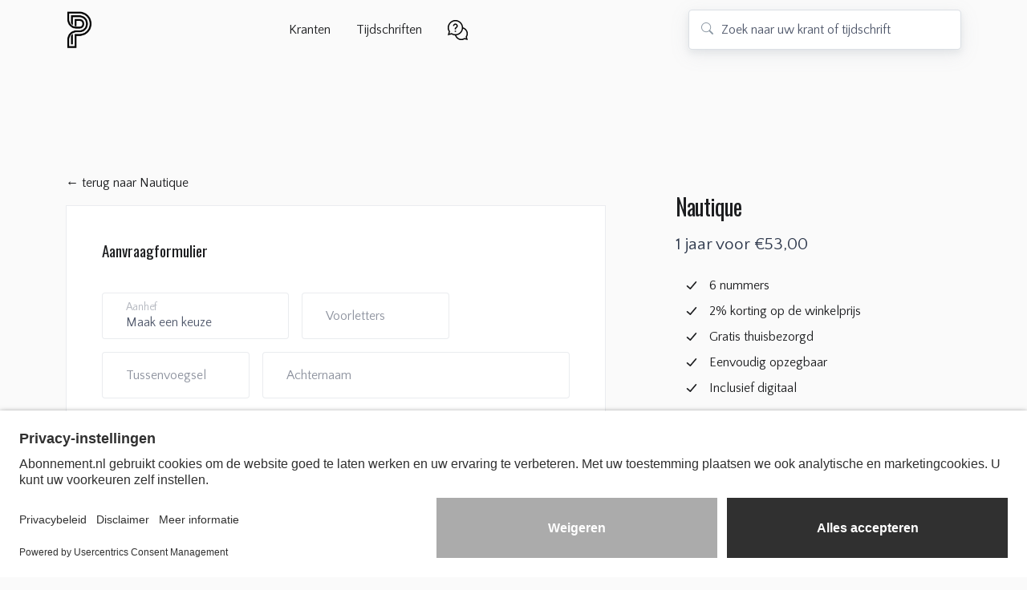

--- FILE ---
content_type: text/html; charset=UTF-8
request_url: https://www.proefabonnement.nl/aanbieding/nautique/4077/
body_size: 9788
content:
<!DOCTYPE html>
<html lang="nl">

        <!-- direct -->
    
    <head>

        <!-- head -->
        
	<script>
		window.dataLayer = window.dataLayer || [];
		dataLayer.push({
			"event": "view_item",
						
			"ecommerce": {
				"currency": "EUR",
				"value": 5.00,
				"items": [{
					"item_id": "4077",
					"item_name": "Nautique - 6 nummers voor slechts 53,00. Tot wederopzegging.",
					"item_list_id": "20002639",
					"item_list_name": "Nautique",	
					"price": 5.00,
					"quantity": 1
				}]
			},
			"google_business_vertical": "retail"
		});
	</script>	        
    
        <!-- Google Tag Manager -->
        <script>(function(w,d,s,l,i){w[l]=w[l]||[];w[l].push({'gtm.start':
        new Date().getTime(),event:'gtm.js'});var f=d.getElementsByTagName(s)[0],
        j=d.createElement(s),dl=l!='dataLayer'?'&l='+l:'';j.async=true;j.src=
        'https://www.googletagmanager.com/gtm.js?id='+i+dl;f.parentNode.insertBefore(j,f);
        })(window,document,'script','dataLayer','GTM-5ZT2QBFR');</script>
        <!-- End Google Tag Manager -->

                
            
        <title>Nautique - 6 nummers voor 53,00</title>
        <meta name="keywords" content="tijdschriften, bladen, magazines, abonnementen, proefabonnementen, cadeauabonnementen, reismagazines, reistijdschriften, reisbladen, mannen, vaderdag, watersport, lifestyle" />
        <meta name="description" content="Profiteer nu van 2% korting bij een abonnement op Nautique van 1 jaar. Bekijk de aanbieding op Proefbonnement.nl." />
        <meta name="viewport" content="width=device-width, initial-scale=1, shrink-to-fit=no" />
        <link rel="canonical" href="https://www.proefabonnement.nl/aanbieding/nautique/4077/" />
        <link rel="shortcut icon" type="image/x-icon" href="https://www.proefabonnement.nl/images/proefabonnement_nl.ico" />
        <link rel="icon" type="image/png" href="https://www.proefabonnement.nl/images/proefabonnement_nl.png" />
        <link rel="apple-touch-icon" href="https://www.proefabonnement.nl/images/proefabonnement_nl.png" />        
        <meta http-equiv="cleartype" content="on" />
        <meta http-equiv="X-UA-Compatible" content="IE=edge,chrome=1" />
        <meta name="robots" content="noindex,nofollow" />
        <meta name="rating" content="General" />
        <meta name="author" content="JJ Internet Projects" />
        <meta name="mobile-web-app-capable" content="yes" />
        <meta name="HandheldFriendly" content="True" />        
        
        <!-- facebook -->
        <meta property="og:type" content="website" />
        <meta property="og:title" content="Nautique - 6 nummers voor 53,00" />
        <meta property="og:description" content="Profiteer nu van 2% korting bij een abonnement op Nautique van 1 jaar. Bekijk de aanbieding op Proefbonnement.nl." />
        <meta property="og:site_name" content="Proefabonnement.nl" />
        <meta property="og:image" content="https://www.proefabonnement.nl/images/meta/og_abonnement.png" />
        <meta property="og:url" content="https://www.proefabonnement.nl/" />
        <meta property="og:locale" content="nl_nl" />
        
        <!-- twitter -->
        <meta name="twitter:card" content="summary_large_image" />
        <meta name="twitter:site" content="@ProefaboNL" />
        <meta name="twitter:image" content="https://www.proefabonnement.nl/images/meta/twitter_abonnement.png" />   
        <meta property="twitter:title" content="Nautique - 6 nummers voor 53,00" />
        <meta property="twitter:description" content="Profiteer nu van 2% korting bij een abonnement op Nautique van 1 jaar. Bekijk de aanbieding op Proefbonnement.nl." />        
		<!-- bootstrap -->
		<!-- <link href="https://cdn.jsdelivr.net/npm/bootstrap@5.3.6/dist/css/bootstrap.min.css" 
            rel="stylesheet" 
            integrity="sha384-4Q6Gf2aSP4eDXB8Miphtr37CMZZQ5oXLH2yaXMJ2w8e2ZtHTl7GptT4jmndRuHDT" 
            crossorigin="anonymous"> -->

        <link href="https://cdn.jsdelivr.net/npm/bootstrap@5.3.8/dist/css/bootstrap.min.css" 
            rel="stylesheet"
            integrity="sha384-sRIl4kxILFvY47J16cr9ZwB07vP4J8+LH7qKQnuqkuIAvNWLzeN8tE5YBujZqJLB" 
            crossorigin="anonymous">

        <!-- Font -->
        
    <link href="https://fonts.googleapis.com">
    <link href="https://fonts.gstatic.com" crossorigin>
    <link href="https://fonts.googleapis.com/css2?family=Oswald:wght@200..700&family=Quattrocento+Sans:ital,wght@0,400;0,700;1,400;1,700&display=swap" rel="stylesheet">
  

        <!-- CSS Implementing Plugins -->
        <!-- <link rel="stylesheet" 
			href="https://cdnjs.cloudflare.com/ajax/libs/bootstrap-icons/1.11.3/font/bootstrap-icons.min.css" 
			integrity="sha512-dPXYcDub/aeb08c63jRq/k6GaKccl256JQy/AnOq7CAnEZ9FzSL9wSbcZkMp4R26vBsMLFYH4kQ67/bbV8XaCQ==" 
			crossorigin="anonymous" 
			referrerpolicy="no-referrer" /> -->

        <link rel="stylesheet" href="https://cdnjs.cloudflare.com/ajax/libs/bootstrap-icons/1.13.1/font/bootstrap-icons.min.css" 
            integrity="sha512-t7Few9xlddEmgd3oKZQahkNI4dS6l80+eGEzFQiqtyVYdvcSG2D3Iub77R20BdotfRPA9caaRkg1tyaJiPmO0g==" 
            crossorigin="anonymous" 
            referrerpolicy="no-referrer" />

        <link rel="stylesheet" href="https://www.proefabonnement.nl/assets/vendor/hs-mega-menu/dist/hs-mega-menu.min.css" />

        <!-- Swiper -->
        <link rel="stylesheet" href="https://www.proefabonnement.nl/assets/vendor/swiper/swiper-bundle.min.css">

        <!-- CSS Unify Template -->
        <link rel="stylesheet" href="https://www.proefabonnement.nl/assets/css/theme.min.css">       
         
        <!-- CSS Star rating -->
        <link href="https://www.proefabonnement.nl/assets/star-rating/star-rating.min.css" media="all" rel="stylesheet" type="text/css" />
        <link href="https://www.proefabonnement.nl/assets/star-rating/rating-theme-min.css" media="all" rel="stylesheet" type="text/css" />           

        <!-- CSS Implementing Plugins -->
        <link href="https://cdnjs.cloudflare.com/ajax/libs/jqueryui/1.14.1/themes/base/jquery-ui.min.css" 
            rel="stylesheet" 
            integrity="sha512-TFee0335YRJoyiqz8hA8KV3P0tXa5CpRBSoM0Wnkn7JoJx1kaq1yXL/rb8YFpWXkMOjRcv5txv+C6UluttluCQ==" 
            crossorigin="anonymous" 
            referrerpolicy="no-referrer" />
        
        <!-- formValidation -->
        <link rel="stylesheet" href="https://www.proefabonnement.nl/assets/formvalidation/css/formValidation.min.css" />

        <!-- CSS Unify Template -->
        
                <link rel="stylesheet" href="https://www.proefabonnement.nl/css/proefabonnement.nl-min.css"> 
        
                  

                <!-- head -->

    </head>
    <body class="page_campaign d-flex flex-column min-vh-100">

        <!-- header -->
        
    
        <!-- Google Tag Manager (noscript) -->
        <noscript><iframe src="https://www.googletagmanager.com/ns.html?id=GTM-5ZT2QBFR"
        height="0" width="0" style="display:none;visibility:hidden"></iframe></noscript>
        <!-- End Google Tag Manager (noscript) -->

            
	<header id="header" class="navbar navbar-expand-lg navbar-end navbar-light navbar-sticky-top py-0">
		<div id="header-main" class="container header-padding">
			<nav class="js-mega-menu navbar-nav-wrap">

				<!-- Default Logo -->
				<a class="navbar-brand logo" href="https://www.proefabonnement.nl" aria-label="Proefabonnement.nl">
				proefabonnement.nl				</a>
				<!-- End Default Logo -->

				<!-- Toggler -->
				<button class="navbar-toggler" type="button" data-bs-toggle="collapse" data-bs-target="#navbarNavDropdown" aria-controls="navbarNavDropdown" aria-expanded="false" aria-label="Toggle navigation">
					<span class="navbar-toggler-default">
						<i class="bi-list"></i>
					</span>
					<span class="navbar-toggler-toggled">
						<i class="bi-x"></i>
					</span>
				</button>
				<!-- End Toggler -->

				<!-- Collapse -->
				<div class="collapse navbar-collapse" id="navbarNavDropdown">
					<div class="navbar-sticky-top-scroller">
						<ul class="navbar-nav nav-pills">

							<!-- header navigation -->
							

<!-- Kranten -->
<li class="hs-has-mega-menu nav-item"
    data-hs-mega-menu-item-options='{
        "desktop": {
        "maxWidth": "60rem"
        }
    }'>
    <a id="krantenMenu" class="hs-mega-menu-invoker nav-link" aria-current="page" href="#" role="button" aria-expanded="false">Kranten</a>

    <!-- Mega Menu -->
    <div class="hs-mega-menu hs-position-right-fix dropdown-menu" aria-labelledby="krantenMenu" style="min-width: 40rem;">
    <!-- Main Content -->
    <div class="row">
    
        <div class="col-sm">
            <div class="navbar-dropdown-menu-inner bg-light rounded">
                <span class="dropdown-header">Landelijke kranten</span>
                <a class="dropdown-item " href="https://www.proefabonnement.nl/aanbiedingen/ad-algemeen-dagblad/">AD</a>
                <a class="dropdown-item " href="https://www.proefabonnement.nl/aanbiedingen/de-volkskrant/">De Volkskrant</a>
                <a class="dropdown-item " href="https://www.proefabonnement.nl/aanbiedingen/het-parool/">Het Parool</a>
                <a class="dropdown-item " href="https://www.proefabonnement.nl/aanbiedingen/trouw/">Trouw</a>
                
                
          </div>
        </div>

        <div class="col-sm">
            <div class="navbar-dropdown-menu-inner">
                <span class="dropdown-header">Regionale dagbladen</span>
                <a class="dropdown-item " href="https://www.proefabonnement.nl/aanbiedingen/bn-destem/">BN DeStem</a>
                <a class="dropdown-item " href="https://www.proefabonnement.nl/aanbiedingen/brabants-dagblad/">Brabants Dagblad</a>
                <a class="dropdown-item " href="https://www.proefabonnement.nl/aanbiedingen/de-gelderlander/">De Gelderlander</a>
                <a class="dropdown-item " href="https://www.proefabonnement.nl/aanbiedingen/de-stentor/">De Stentor</a>
            </div>
        </div>

            <div class="col-sm">
            <div class="navbar-dropdown-menu-inner">
                <span class="dropdown-item">&nbsp;</span>
                <a class="dropdown-item " href="https://www.proefabonnement.nl/aanbiedingen/eindhovens-dagblad/">Eindhovens Dagblad</a>
                <!-- <a class="dropdown-item " href="https://www.proefabonnement.nl/aanbiedingen/leeuwarder-courant/">Leeuwarder Courant</a> -->
                <a class="dropdown-item " href="https://www.proefabonnement.nl/aanbiedingen/pzc/">PZC</a>
                <a class="dropdown-item " href="https://www.proefabonnement.nl/aanbiedingen/de-twentsche-courant-tubantia/">TC Tubantia</a>
            </div>
        </div>    

        </div>
    <!-- End Main Content -->
    </div>
    <!-- End Mega Menu -->
</li>
<!-- End Kranten -->


                       
<!-- Tijdschriften -->
<li class="hs-has-mega-menu nav-item"
    data-hs-mega-menu-item-options='{
        "desktop": {
        "maxWidth": "40rem"
        }
    }'>
    <a id="tijdschriftenMenu" class="hs-mega-menu-invoker nav-link" aria-current="page" href="#" role="button" aria-expanded="false">Tijdschriften</a>

    <!-- Mega Menu -->
    <div class="hs-mega-menu dropdown-menu" aria-labelledby="tijdschriftenMenu" style="min-width: 60rem;">
    <!-- Main Content -->
    <div class="row">

        <div class="col-sm">
            <div class="navbar-dropdown-menu-inner">
                <a class="dropdown-item " href="https://www.proefabonnement.nl/rubriek/auto-motorbladen/">Auto's en motoren</a>
                <a class="dropdown-item " href="https://www.proefabonnement.nl/rubriek/computerbladen/">Computers en internet</a>
                <a class="dropdown-item " href="https://www.proefabonnement.nl/rubriek/fietsbladen/">Fietsen</a>
                <a class="dropdown-item " href="https://www.proefabonnement.nl/rubriek/gezondheidsbladen/">Gezondheid</a>
                <a class="dropdown-item " href="https://www.proefabonnement.nl/rubriek/hobbybladen/">Hobbies</a>
                <a class="dropdown-item " href="https://www.proefabonnement.nl/rubriek/kindertijdschriften/">Kinderen</a>
                <a class="dropdown-item " href="https://www.proefabonnement.nl/rubriek/kooktijdschriften/">Koken</a>
                <a class="dropdown-item" href="https://www.proefabonnement.nl/rubriek/kranten/">Kranten&nbsp;&nbsp;&nbsp;<i class="bi-newspaper me-2"></i></a>
            </div>
        </div>

        <div class="col-sm">
            <div class="navbar-dropdown-menu-inner">
                <a class="dropdown-item " href="https://www.proefabonnement.nl/rubriek/kunstmagazines/">Kunst en cultuur</a>
                <a class="dropdown-item " href="https://www.proefabonnement.nl/rubriek/lifestyle-magazines/">Lifestyle</a>
                <a class="dropdown-item " href="https://www.proefabonnement.nl/rubriek/tijdschriften-natuur/">Natuur</a>
                <a class="dropdown-item " href="https://www.proefabonnement.nl/rubriek/opiniebladen/">Opinie</a>
                <a class="dropdown-item " href="https://www.proefabonnement.nl/rubriek/puzzelbladen/">Puzzelen</a>
                <a class="dropdown-item " href="https://www.proefabonnement.nl/rubriek/reismagazines/">Reizen</a>
                <a class="dropdown-item " href="https://www.proefabonnement.nl/rubriek/roddelbladen/">Showbizz en royalty</a>
                <a class="dropdown-item " href="https://www.proefabonnement.nl/rubriek/sportbladen/">Sport</a>
                <a class="dropdown-item" href="https://www.proefabonnement.nl/rubriek/tvgidsen/">Televisie&nbsp;&nbsp;&nbsp;<i class="bi-tv me-2"></i></a>
            
            </div>
        </div>
        
        <div class="col-sm">
            <div class="navbar-dropdown-menu-inner">
                <a class="dropdown-item" href="https://www.proefabonnement.nl/rubriek/tuinbladen/">Tuinieren&nbsp;&nbsp;&nbsp;</a>
                <a class="dropdown-item " href="https://www.proefabonnement.nl/rubriek/woonbladen/">Wonen</a>
                <a class="dropdown-item " href="https://www.proefabonnement.nl/rubriek/tijdschriften-zelfmaakmode/">Zelfmaakmode</a>
<div class="dropdown-divider"></div>
                <span class="dropdown-header">Cadeautips</span>
                <a class="dropdown-item " href="https://www.proefabonnement.nl/rubriek/tijdschrift-cadeau-man/">Voor hem</a>
                <a class="dropdown-item " href="https://www.proefabonnement.nl/rubriek/tijdschrift-cadeau-vrouw/">Voor haar</a>
                <a class="dropdown-item " href="https://www.proefabonnement.nl/rubriek/tijdschrift-cadeau-kind/">Voor jong</a>
                <a class="dropdown-item " href="https://www.proefabonnement.nl/rubriek/tijdschrift-cadeau-opa-oma/">Voor oud</a>

            </div>
        </div>
        
        </div>
    <!-- End Main Content -->
    </div>
    <!-- End Mega Menu -->
</li>
<!-- End Tijdschriften -->


<!-- Service -->
<li class="hs-has-mega-menu nav-item"
    data-hs-mega-menu-item-options='{
        "desktop": {
        "maxWidth": "20rem"
        }
    }'>
    <a id="serviceMenu" class="hs-mega-menu-invoker nav-link" href="#" role="button" aria-expanded="false"><img alt="service informatie" class="img-fluid icon-service" src="/images/help-20.png" loading="lazy"></a>

    <!-- Mega Menu -->
    <div class="hs-mega-menu hs-position-right-fix dropdown-menu" aria-labelledby="serviceMenu" style="min-width: 20rem;">
    <!-- Link -->
    <a alt="Contact" class="navbar-dropdown-menu-media-link" href="https://www.proefabonnement.nl/document/veelgestelde-vragen/" target="_parent">
        <div class="d-flex">
        <div class="flex-shrink-0">
            <i class="bi-question-square fs-2 text-dark"></i>
        </div>
        <div class="flex-grow-1 ms-3">
            <span class="navbar-dropdown-menu-media-title">Veelgestelde vragen</span>
            <p class="navbar-dropdown-menu-media-desc">Bekijk onze antwoorden op veelgestelde vragen. Ook voor contactgegevens van uitgevers.</p>
        </div>
        </div>
    </a>
    <!-- End Link -->

    <div class="dropdown-divider"></div>

    <!-- Link -->
    <a alt="Contact" class="navbar-dropdown-menu-media-link" href="https://www.proefabonnement.nl/document/contact/" target="_parent">
        <div class="d-flex">
        <div class="flex-shrink-0">
            <i class="bi-mailbox fs-2 text-dark"></i>
        </div>

        <div class="flex-grow-1 ms-3">
            <span class="navbar-dropdown-menu-media-title">Contact</span>
            <p class="navbar-dropdown-menu-media-desc">Heb je een vraag of opmerking? Stuur ons een bericht per email of Facebook.</p>
        </div>
        </div>
    </a>
    <!-- End Link -->
    </div>
    <!-- End Mega Menu -->
</li>

<!-- Country -->
<!--li class="hs-has-mega-menu nav-item"
    data-hs-mega-menu-item-options='{
        "desktop": {
        "maxWidth": "12rem"
        }
    }'>
    <a id="countryMenu" class="hs-mega-menu-invoker nav-link " href="#" role="button" aria-expanded="false"><img class="img-fluid" src="/images/nederland.png"></a>

    <div class="hs-mega-menu hs-position-right-fix dropdown-menu" aria-labelledby="countryMenu" style="min-width: 12rem;">
        <a class="dropdown-item" href="https://www.abonnement.be"><span class="align-text-bottom"><img class="img-fluid me-3" src="/images/belgie.png">België</span></a>
        <a class="dropdown-item" href="https://www.abonnement.nl"><span class="align-text-bottom"><img class="img-fluid me-3" src="/images/nederland.png">Nederland</span></a>

    </div>
</li-->

<!-- End Docs -->							<!-- header navigation -->

							<!-- Search -->
							<li class="nav-item ms-lg-auto w-search d-none d-xl-block">
								
    <div class="position-relative">
        <div id="searchheader" class="input-group-merge shadow">
            <div class="input-group-prepend input-group-text"><i class="bi-search"></i></div>

            <form id="searchform" name="searchform" method="post" action="https://www.proefabonnement.nl" role="form" autocomplete="off">

                <input type="hidden" name="type" id="type" value="search">

                                <input 
                    type="text" 
                    autocomplete="off" 
                    id="search" 
                    name="search"
                    class="form-control form-control-lg" 
                    placeholder="Zoek naar uw krant of tijdschrift" 
                    aria-label="Zoek naar uw krant of tijdschrift">
                
                <button type="button" id="clear-search"
                        class="btn p-0 position-absolute top-50 end-0 translate-middle-y me-3 d-none"
                        aria-label="Zoekveld leegmaken">
                    <i class="bi bi-x-lg"></i>
                </button>

            </form>

        </div>
        <div id="livesearch"></div>
    </div>
    </div>							</li>
							<!-- Search -->

						</ul>

					</div>
				</div>
				<!-- End Collapse -->

			</nav>
		</div>
	</header>        <!-- header -->

        <main id="content" role="main">

            <!-- mobile search -->
            
    <div class="container content-space-t-2">
        <div class="row py-4 d-xl-none">
            <div class="w-lg-75 mx-lg-auto">

                <div class="position-relative">
                    <div class="input-group-merge shadow">
                        <div class="input-group-prepend input-group-text"><i class="bi-search"></i></div>

                        <form id="searchform" name="searchform" method="post" action="https://www.proefabonnement.nl" role="form" autocomplete="off">

                            <input type="hidden" name="type" id="type" value="search">

                                                        <input 
                                type="text" 
                                autocomplete="off" 
                                id="searchmobile" 
                                name="search"
                                class="form-control form-control-lg" 
                                placeholder="Zoek naar uw krant of tijdschrift" 
                                aria-label="Zoek naar uw krant of tijdschrift">
                            
                            <button type="button" id="clear-searchmobile"
                                    class="btn p-0 position-absolute top-50 end-0 translate-middle-y me-3 d-none"
                                    aria-label="Zoekveld leegmaken (mobiel)">
                                <i class="bi bi-x-lg"></i>
                            </button>

                        </form>

                    </div>
                    <div id="livesearchmobile"></div>
                </div>

            </div>
        </div>
    </div>
            <!-- mobile search -->

            <!-- campaign -->
            <div class="container content-space-2 content-space-t-md-3">
                <div class="row justify-content-lg-between align-items-lg-start">
                    <div class="col-lg-8">

                        <div class="row">
                            <div class="col-12 col-xl-11 position-relative mt-3">

                                <!-- shortcut -->
                                
    <p>
        <a href="https://www.proefabonnement.nl/aanbiedingen/nautique/" 
           target="_parent" 
           class="dark_link"
           title="Terug naar Nautique">
           ← terug naar Nautique        </a>
    </p>                                <!-- shortcut -->

                                <!-- form -->
                                <div class="position-relative">

                                    <!-- form -->
                                    
    <!-- Card -->
    <div class="card card-lg">
        <div class="card-body">

            <!-- summary -->
            
    <div class="d-none d-lg-block">
        <h1 class="visually-hidden">Nautique</h1>
    </div>

    <div class="d-block d-lg-none">

        <h1 class="fs-2">Nautique</h1>

        <!-- campaign summary -->
        <div class="row mx-0">
            <div class="col-12 mb-6 card summary-background">
                <div class="mx-2 mt-4 mb-2">

                    <h2 class="h4">

                        <span class="d-block">
                            1 jaar voor &euro;53,00 
                                                    </span>

                        
                    </h2>
                    
                    <!-- list -->
                    <ul class="list-checked list-checked-primary">

                        
                                                            <li class="list-checked-item">6 nummers</li>
                            
                                                            <li class="list-checked-item">2% korting op de winkelprijs</li>
                            
                            <li class="list-checked-item">Gratis thuisbezorgd</li>
                            <li class="list-checked-item">Eenvoudig opzegbaar</li>

                                                            <li class="list-checked-item">Inclusief digitaal</li>
                            
                            
                        
                    </ul>
                    <!-- list -->

                </div>
            </div>
        </div>
        <!-- campaign summary -->

    </div>            <!-- summary -->

            <!-- Form -->
            <form id="orderform" method="POST" action="https://www.proefabonnement.nl" data-toggle="validator" role="form" autocomplete="off">

                <!-- hidden -->
                <input type="hidden" name="type" id="type" value="process_campaign">
                <input type="hidden" name="id" id="id" value="4077">
                <input type="hidden" name="sef" id="sef" value="nautique">
                <!-- hidden -->

                <h2 class="mb-6 h4">Aanvraagformulier</h2>

                <!-- salutation & initials -->
                <div class="row gx-3">
                    <div class="col-md-5 mb-3 form-group">
                        <div class="form-floating">
                            <select class="form-control form-control-lg" id="order_salutation" name="order_salutation" placeholder="Aanhef" required>
                                <option selected>Maak een keuze</option>
                                <option value="man">Man</option>
                                <option value="vrouw">Vrouw</option>
                            </select>
                            <label for="order_salutation">Aanhef</label> 
                        </div>
                    </div>
                    <div class="col-md-4 mb-3 form-group">
                        <div class="form-floating">
                            <input type="text" class="form-control form-control-lg" id="order_initials" name="order_initials" placeholder="Voorletters" required>
                            <label for="order_initials">Voorletters</label>      
                        </div>   
                    </div>                               
                </div>
                <!-- salutation & initials -->

                <!-- prefix & surname -->
                <div class="row gx-3">
                    <div class="col-md-4 mb-3 form-group">
                        <div class="form-floating">
                            <input type="text" class="form-control form-control-lg" id="order_prefix" name="order_prefix" placeholder="Tussenvoegsel">
                            <label for="order_prefix">Tussenvoegsel</label>      
                        </div>   
                    </div>   
                    <div class="col-md-8 mb-3 form-group">
                        <div class="form-floating">
                            <input type="text" class="form-control form-control-lg" id="order_surname" name="order_surname" placeholder="Achternaam" required>
                            <label for="order_surname">Achternaam</label>      
                        </div>   
                    </div>                               
                </div>
                <!-- prefix & surname -->

                                
                <!-- postcode, number & extension -->
                <div class="row gx-3">
                    <div class="col-md-4 mb-3 form-group">
                        <div class="form-floating">
                            <input type="text" class="form-control form-control-lg" id="order_postcode" name="order_postcode" placeholder="Postcode" maxlength="6">
                            <label for="order_postcode">Postcode</label>      
                        </div>   
                    </div>    
                    
                    <div class="col-md-3 mb-3 form-group">
                        <div class="form-floating">
                            <input type="text" class="form-control form-control-lg" id="order_number" name="order_number" placeholder="Nr.">
                            <label for="order_number">Nr.</label>      
                        </div>   
                    </div>    
                    
                    <div class="col-md-5 mb-3 form-group">
                        <div class="form-floating">
                            <input type="text" class="form-control form-control-lg" id="order_extension" name="order_extension" placeholder="Ext.">
                            <label for="order_extension">Ext.</label>   
                            
                            <!-- extension explanation -->
                            <div id="order_extension_explanation"></div>
                            <!-- extension explanation -->

                        </div>   
                    </div>                                        
                </div>  
                <!-- postcode, number & extension -->

                <!-- single_full -->
                <div id="single_msg"></div>
                <!-- single_full -->

                <!-- streetname -->
                <div class="form-group">
                    <div class="form-floating">
                        <input type="hidden" class="form-control form-control-lg" id="order_street" name="order_street" placeholder="Straatnaam" value="">
                        <!-- label for="order_street">Straatnaam</label -->      
                    </div>   
                </div>
                <!-- streetname -->

                <!-- city -->
                <div class="form-group">
                    <div class="form-floating">
                        <input type="hidden" class="form-control form-control-lg" id="order_city" name="order_city" placeholder="Stad" value="">
                        <!-- label for="order_city">Stad</label -->      
                    </div>   
                </div>                                        
                <!-- city -->                                                              

                <!-- phone & birthdate -->
                <div class="row gx-3">
                    <div class="col-md-5 mb-3 form-group">
                        <div class="form-floating">
                            <input type="text" class="form-control form-control-lg" id="order_phone" name="order_phone" placeholder="Telefoonnummer" required>
                            <label for="order_phone">Telefoonnummer</label>      
                        </div>   
                    </div>   
                    <div class="col-md-5 mb-3 form-group">
                        <div class="form-floating">
                            <input type="text" class="form-control form-control-lg" id="order_birthdate" name="order_birthdate" placeholder="Geboortedatum" autocomplete="off" required maxlength="10">
                            <label for="order_birthdate">Geboortedatum</label>      
                        </div>   
                    </div>                               
                </div> 
                <!-- phone & birthdate -->

                <!-- email -->
                <div class="row gx-3">
                    <div class="col-md-10 mb-3 form-group">
                        <div class="form-floating">
                            <input type="text" class="form-control form-control-lg" id="order_email" name="order_email" placeholder="E-mailadres">
                            <label for="order_email">E-mailadres</label>      
                        </div>   
                    </div>                            
                </div> 
                <!-- email -->  
                
                <!-- terms -->
                <div class="row gx-3">
                    <div class="col-md-12 mb-3 form-group terms">
                        <div class="form-floating">
                            <input type="hidden" id="iban" name="order_terms" value="iban">
                            <div class="form-description-text">Met deze aanvraag machtig ik de uitgever eenmalig om het abonnementsgeld van onderstaand rekeningnummer te incasseren.</div>
                        </div>
                    </div>
                </div>
                <!-- terms -->

                <!-- IBAN -->
                <div class="row gx-3">
                    <div class="col-md-10 mb-3 form-group">
                        <div class="form-floating">
                            <input type="text" class="form-control form-control-lg" id="order_bankaccount" name="order_bankaccount" placeholder="IBAN">
                            <label for="order_bankaccount">IBAN</label>      
                        </div>   
                    </div>                            
                </div>
                <!-- IBAN -->

                <!-- conditions -->
                                    <div class="row gx-3">
                        <div class="col-md-12 mb-3 mt-2">
                            <h3 class="h4 form-description-text fw-bold">
                                Voorwaarden
                            </h3>
                            <div class="form-description-text"> 
                            
                                Dit abonnement geldt tot wederopzegging. Na de actieperiode is het abonnement op ieder moment opzegbaar met inachtneming van de wettelijke opzegtermijn. 
                                                                    Deze aanbieding geldt alleen in Nederland en indien u de afgelopen 12 maanden geen abonnement op 
                                    Nautique heeft gehad.
                                
                            </div>
                        </div>
                    </div>
                                <!-- conditions -->

                <!-- newsletter -->
                <div class="row gx-3">
                    <div class="col-md-12 mb-3 form-group terms">
                        <div class="form-floating">
                            <div class="form-check">
                                <input type="checkbox" class="form-check-input" id="order_newsletter" name="order_newsletter" value="yes" checked>
                                <label class="form-check-label" for="order_newsletter"> Ja, ik ontvang graag de nieuwsbrief van Proefabonnement.nl. (Afmelden is eenvoudig via een link onderaan iedere editie of per mail.)</label>
                            </div>
                        </div>
                    </div>
                </div>
                <!-- newsletter -->

                <!-- messages -->
                <div id="all-errors-message" class="all-errors-message pe-none"></div>
                <!-- messages -->

                <!-- submit -->
                <div class="row gx-3 my-4">
                    <div class="col-12">
                        <button type="submit" name="submitButton" class="btn btn-1d1e20">Aanvragen</button>
                    </div>
                </div>
                <!-- submit -->

            </form>
            <!-- End Form -->
        </div>
    </div>                                    <!-- form -->

                                </div>
                                <!-- form -->

                            </div>
                        </div>   

                    </div>
                    <div class="col-lg-4 pt-6 mb-lg-0">

                        <!-- summary -->
                        
    <div class="d-none d-lg-block">

        <!-- title -->
        <div class="mb-4">
            <h2 class="fs-2">Nautique</h2>
            <p class="lead">

                <span class="d-block">
                    1 jaar voor &euro;53,00 
                                    </span>

                
            </p>
        </div>
        <!-- title -->

        <!-- list -->
        <ul class="list-checked list-checked-primary mb-6 summary-top">

            
                                    <li class="list-checked-item">6 nummers</li>
                
                                    <li class="list-checked-item">2% korting op de winkelprijs</li>
                
                <li class="list-checked-item">Gratis thuisbezorgd</li>
                <li class="list-checked-item">Eenvoudig opzegbaar</li>

                                    <li class="list-checked-item">Inclusief digitaal</li>
                
                
            
        </ul>
        <!-- list -->

    </div>                        <!-- summary -->

                        <!-- cover -->
                        
    <div class="row align-items-center pt-4 pb-4 mx-3 mx-sm-0">

                
        
            <picture class="campaign-summary-covers">
                <source media="(min-width: 1024px)" srcset="https://www.proefabonnement.nl/images/covers/nautique-large-20260104.webp">
                <source  media="(min-width: 465px)" srcset="https://www.proefabonnement.nl/images/covers/nautique-small-20260104.webp">
                <img loading="lazy"
                     class="img-fluid w-100 shadow" 
                     src="https://www.proefabonnement.nl/images/covers/nautique-large-20260104.webp" 
                     alt="Nautique">
            </picture>

        
    </div>                        <!-- cover -->

                    </div>
                </div>
            </div>
            <!-- campaign -->

        </main>

        <!-- footer -->
        
    <button type="button" class="btn btn-1d1e20 btn-lg btn-floating" id="btn-back-to-top"><i class="bi bi-arrow-up"></i></button>          
    <footer class="footer-bg mt-auto">
        <div class="container">
            <div class="border-bottom footer-hr pt-8">
                <div class="row py-6">

                    <!-- footer navigation -->
                    <div class="col-6 col-sm-4 col-lg mb-7 mb-lg-0">
    <span class="footer-block-header">Populaire kranten</span>

    <!-- List -->
    <ul class="list-unstyled list-py-1 mt-2 mb-0">
        <li><a class="link footer-block-link"
                href="https://www.proefabonnement.nl/aanbiedingen/de-volkskrant/">De Volkskrant</a></li>
        <li><a class="link footer-block-link"
                href="https://www.proefabonnement.nl/aanbiedingen/de-gelderlander/">De Gelderlander</a></li>
        <li><a class="link footer-block-link"
                href="https://www.proefabonnement.nl/aanbiedingen/nrc/">NRC</a></li>
        <li><a class="link footer-block-link"
               href="https://www.proefabonnement.nl/aanbiedingen/ad-algemeen-dagblad/">AD</a></li>
        <li><a class="link footer-block-link"
                href="https://www.proefabonnement.nl/aanbiedingen/fd-het-financieele-dagblad/">FD</a></li>

    </ul>
    <!-- End List -->
</div>
<!-- End Col -->

<div class="col-6 col-sm-4 col-lg mb-7 mb-lg-0">
    <span class="footer-block-header">Populaire tijdschriften</span>

    <!-- List -->
    <ul class="list-unstyled list-py-1 mt-2 mb-0">
        <li><a class="link footer-block-link"
                href="https://www.proefabonnement.nl/aanbiedingen/de-groene-amsterdammer/">De Groene Amsterdammer</a></li>
        <li><a class="link footer-block-link"
                href="https://www.proefabonnement.nl/aanbiedingen/donald-duck/">Donald Duck</a></li>
        <li><a class="link footer-block-link"
                href="https://www.proefabonnement.nl/aanbiedingen/max-magazine/">Max Magazine</a></li>
        <li><a class="link footer-block-link"
                href="https://www.proefabonnement.nl/aanbiedingen/wieler-revue/">Wieler Revue</a></li>
        <li><a class="link footer-block-link"
                href="https://www.proefabonnement.nl/aanbiedingen/bobo/">Bobo</a></li>
    </ul>
    <!-- End List -->
</div>
<!-- End Col -->

<div class="col-6 col-sm-4 col-lg mb-7 mb-sm-0">
    <span class="footer-block-header">Onze websites</span>

    <!-- List -->
    <ul class="list-unstyled list-py-1 mt-2 mb-0">

        <li><a class="link footer-block-link"
                href="https://www.abonnement.nl/" target="_blank">Abonnement.nl</a></li>
        <li><a class="link footer-block-link"
                href="https://www.proefabonnement.nl/">Proefabonnement.nl</a></li>
        <li><a class="link footer-block-link"
                href="https://www.vakbladen.nl/" target="_blank">Vakbladen.nl</a></li>
        <li><a class="link footer-block-link"
                href="https://www.abonnement.be/" target="_blank">Abonnement.be</a></li>
        <li><a class="link footer-block-link"
                href="https://www.thuisstudie.nl/" target="_blank">Thuisstudie.nl</a></li>
    </ul>
    <!-- End List -->
</div>
<!-- End Col -->

<div class="col-6 col-sm-4 col-lg mb-7 mb-sm-0">

    <span class="footer-block-header">Blog & Service</span>

    <!-- List -->
    <ul class="list-unstyled list-py-1 mt-2 mb-5">
        <li><a class="link footer-block-link"
                href="https://www.proefabonnement.nl/document/over-ons/">Over ons</a></li>
        <li><a class="link footer-block-link"
                href="https://service.abonnement.nl/support/home"
                target="_blank">Veelgestelde vragen</a></li>
        <li><a class="link footer-block-link"
                href="https://www.proefabonnement.nl/document/contact/">Contact</a></li>
        <li><a class="link footer-block-link"
                href="https://www.proefabonnement.nl/document/alle-rubrieken/">Alle rubrieken</a></li>
    </ul>
    <!-- End List -->
    
    

</div>
<!-- End Col -->
                    <!-- footer navigation -->

                </div>
            </div>
            <div class="row align-items-md-center py-6">
                <div class="col-md mb-3 mb-md-0">
                    <ul class="list-inline list-px-2 mb-0">

                        <!-- footer service -->
                        <li class="list-inline-item"><a class="link footer-block-link"
    href="https://service.abonnement.nl/support/solutions/articles/1000331361-privacybeleid"
    target="_blank">Privacy</a></li>
<li class="list-inline-item"><a class="link footer-block-link" href="#" onClick="UC_UI.showSecondLayer();">Privacy-instellingen</a></li>
<li class="list-inline-item"><a class="link footer-block-link"
    href="https://service.abonnement.nl/support/solutions/articles/1000331360-cookies"
    target="_blank">Cookies</a></li>
<li class="list-inline-item"><a class="link footer-block-link"
    href="https://service.abonnement.nl/support/solutions/articles/1000331362-gebruiksvoorwaarden"
    target="_blank">Voorwaarden</a></li>
<li class="list-inline-item"><a class="link footer-block-link"
    href="https://service.abonnement.nl/support/solutions/articles/1000331363-disclaimer"
    target="_blank">Disclaimer</a></li>                        <!-- footer service -->

                    </ul>
                </div>
                <div class="col-md-auto">

                    <p class="fs-5 text-white-70 mb-0">© JJ Internet Projects BV. 2026</p>

                </div>
            </div>
        </div>
    </footer>
        <!-- footer -->  

        <!-- schema -->
                
    
    <!-- Output the script with JSON data -->
    <script type="application/ld+json">
    {
    "@context": "https://schema.org",
    "@type": "BreadcrumbList",
    "itemListElement": [
        {
            "@type": "ListItem",
            "position": 1,
            "name": "Home",
            "item": "https://www.proefabonnement.nl/"
        },
        {
            "@type": "ListItem",
            "position": 2,
            "name": "Nautique",
            "item": "https://www.proefabonnement.nl/aanbiedingen/nautique/"
        },
        {
            "@type": "ListItem",
            "position": 3,
            "name": "Nautique - 6 nummers voor slechts 53,00. Tot wederopzegging.",
            "item": "https://www.proefabonnement.nl/aanbieding/nautique/4077/"
        }
    ]
}    </script>
        
    
    <script type="application/ld+json">
    {
    "@context": "https://schema.org/",
    "@type": "Product",
    "name": "Nautique",
    "brand": {
        "@type": "Brand",
        "name": "Nautique "
    },
    "description": "Kies voor een Nautique abonnement met tot 2% korting op de winkelprijs.Voor iedereen die gepassioneerd is over de watersport, is Nautique het perfecte tijdschrift. Elke editie zit vol met inspirerende verhalen, prachtige fotografie en uitgebreide artikelen over de mooiste vaargebieden, de nieuwste jachten en innovatieve technologieën. Of je nu droomt van een luxe jacht, geïnteresseerd bent in zeilen of gewoon houdt van het maritieme leven, Nautique biedt alles wat je nodig hebt.\n\n\n\n\n\n\n",
    "image": [
        "https://www.proefabonnement.nl/images/covers/nautique-large-20260104.webp",
        "https://www.proefabonnement.nl/images/covers/nautique-large-20250918.webp",
        "https://www.proefabonnement.nl/images/covers/nautique-large-20250616.webp",
        "https://www.proefabonnement.nl/images/covers/nautique-large-20250429.webp",
        "https://www.proefabonnement.nl/images/covers/nautique-large-20241120.webp"
    ],
    "offers": {
        "@type": "Offer",
        "name": "Nautique - 6 nummers voor slechts 53,00. Tot wederopzegging.",
        "url": "https://www.proefabonnement.nl/aanbieding/nautique/4077/",
        "priceCurrency": "EUR",
        "price": "53.00",
        "itemCondition": "NewCondition",
        "availability": "OnlineOnly",
        "seller": {
            "@type": "Organization",
            "name": "Nautique "
        }
    },
    "review": [
        {
            "@type": "Review",
            "datePublished": "21/02/2013",
            "reviewBody": "Als je van mooie boten houdt, is er geen alternatief voor Nautique. Ik zie de zomer weer met vreugde tegemoet. ",
            "reviewRating": {
                "@type": "Rating",
                "bestRating": "5",
                "ratingValue": "4",
                "worstRating": "1"
            },
            "author": {
                "@type": "Person",
                "name": "Van der Weert"
            }
        }
    ],
    "aggregateRating": {
        "@type": "AggregateRating",
        "ratingValue": 4,
        "bestRating": "5",
        "ratingCount": 1
    }
}    </script>        <!-- schema -->

        <!-- javascript -->
        
    <!-- JS Bootstrap -->
    <!-- <script src="https://cdn.jsdelivr.net/npm/bootstrap@5.3.6/dist/js/bootstrap.bundle.min.js" 
        integrity="sha384-j1CDi7MgGQ12Z7Qab0qlWQ/Qqz24Gc6BM0thvEMVjHnfYGF0rmFCozFSxQBxwHKO" 
        crossorigin="anonymous"></script>      -->

    <script src="https://cdn.jsdelivr.net/npm/bootstrap@5.3.8/dist/js/bootstrap.bundle.min.js" 
        integrity="sha384-FKyoEForCGlyvwx9Hj09JcYn3nv7wiPVlz7YYwJrWVcXK/BmnVDxM+D2scQbITxI" 
        crossorigin="anonymous"></script>    

    <!-- JS Implementing Plugins -->
    <script src="https://www.proefabonnement.nl/assets/vendor/hs-header/dist/hs-header.min.js"></script>
    <script src="https://www.proefabonnement.nl/assets/vendor/hs-mega-menu/dist/hs-mega-menu.min.js"></script>

    <!-- JS Unify -->
    <script src="https://www.proefabonnement.nl/assets/js/theme.min.js"></script>

    <!-- JS Swiper -->
    <script src="https://cdnjs.cloudflare.com/ajax/libs/Swiper/11.0.5/swiper-bundle.min.js" 
        integrity="sha512-Ysw1DcK1P+uYLqprEAzNQJP+J4hTx4t/3X2nbVwszao8wD+9afLjBQYjz7Uk4ADP+Er++mJoScI42ueGtQOzEA==" 
        crossorigin="anonymous" 
        referrerpolicy="no-referrer"></script>    

    <!-- Livesearch -->
    <script src="https://www.proefabonnement.nl/js/live_search-min.js"></script>

    <!-- Mega Menu -->
    <script src="https://www.proefabonnement.nl/js/mega_menu-min.js"></script>
    
    <!-- back to top -->
    <script src="https://www.proefabonnement.nl/js/backtotop-min.js"></script>

    
    <!-- Read More -->
    <script src="https://www.proefabonnement.nl/js/read_more-min.js"></script>
                
    <!-- bootstrap js -->           
	<script src="https://cdnjs.cloudflare.com/ajax/libs/jquery/3.7.1/jquery.min.js" 
		integrity="sha512-v2CJ7UaYy4JwqLDIrZUI/4hqeoQieOmAZNXBeQyjo21dadnwR+8ZaIJVT8EE2iyI61OV8e6M8PP2/4hpQINQ/g==" 
		crossorigin="anonymous" 
		referrerpolicy="no-referrer"></script>            

    <script src="https://cdnjs.cloudflare.com/ajax/libs/jqueryui/1.14.1/jquery-ui.min.js" 
		integrity="sha512-MSOo1aY+3pXCOCdGAYoBZ6YGI0aragoQsg1mKKBHXCYPIWxamwOE7Drh+N5CPgGI5SA9IEKJiPjdfqWFWmZtRA==" 
		crossorigin="anonymous" 
		referrerpolicy="no-referrer"></script>         
            
	<script src="https://cdnjs.cloudflare.com/ajax/libs/es6-shim/0.35.8/es6-shim.min.js" 
		integrity="sha512-8KUe1NZkhzf+Ey3soiRAugAinD+rgWE4IUv5TIZRSuW3rbADTnArf2eXw5zQsbYjbD4gfwpjPvk0lCavhjRdxg==" 
		crossorigin="anonymous" 
		referrerpolicy="no-referrer"></script> 

    <script src="https://www.proefabonnement.nl/assets/formvalidation/js/FormValidation.full.min.js"></script>
    <script src="https://www.proefabonnement.nl/assets/formvalidation/js/plugins/Bootstrap5.min.js"></script>
    <script src="https://www.proefabonnement.nl/assets/vendor/inputmask/dist/jquery.inputmask.min.js"></script>
    <!-- bootstrap js -->

    
        <!-- campaign form -->
                <script src="https://www.proefabonnement.nl/js/campaign.form.iban.proefabonnement.nl-min.js"></script>
                <!-- campaign form -->

    
            <!-- javascript -->  
        
        <!-- Google Ads --> 
                <!-- Google Ads -->    

    </body>
</html>


    

--- FILE ---
content_type: application/javascript
request_url: https://www.proefabonnement.nl/js/campaign.form.iban.proefabonnement.nl-min.js
body_size: 2481
content:
$(document).ready((function(){$("#order_initials").inputmask({regex:"[A-Z]{0,4}",casing:"upper"}),$("#order_prefix").inputmask({regex:"[A-Za-zÀ-ÖØ-öø-ū' -]*",casing:"lower"}),$("#order_surname").inputmask({regex:"[A-Za-zÀ-ÖØ-öø-ū' -]*",casing:"title"}),$("#order_number").inputmask({regex:"[0-9]*"}),$("#order_postcode").inputmask({mask:"9999AA",casing:"upper"}),$("#order_extension").inputmask({regex:"[0-9a-zA-Z -]*"}),$("#order_company_name").inputmask({regex:"[^\\x00-\\x1F\\x7F]*",casing:"title"}),$("#order_company_position").inputmask({regex:"[^\\x00-\\x1F\\x7F]*",casing:"title"}),$("#order_phone").inputmask({regex:"[0-9]*"}),$("#order_email").inputmask("email"),$("#order_birthdate").inputmask({mask:"99-99-9999",regex:"[0-9]*"}),$("#order_bankaccount").inputmask({regex:"[0-9A-Z]*",casing:"upper"})})),document.addEventListener("DOMContentLoaded",(function(e){let t=document.documentURI.indexOf("localhost")>-1?"http://localhost":$(location).attr("origin");const a=document.getElementById("orderform"),r=document.getElementById("order_postcode"),n=document.getElementById("order_number"),o=document.getElementById("order_extension"),i=(document.getElementById("order_street"),document.getElementById("order_city"),FormValidation.formValidation(a,{fields:{order_salutation:{validators:{notEmpty:{message:"Kies een aanhef."},callback:{message:"Kies een aanhef.",callback:function(e,t,a){return"Maak een keuze"!==document.getElementById("order_salutation").value}}}},order_initials:{validators:{notEmpty:{message:"Vul uw initialen in."},regexp:{regexp:/^[A-Z]+$/i,message:"Gebruik hier alleen letters."},stringLength:{max:4,message:"Maximaal 4 letters."}}},order_prefix:{validators:{stringLength:{max:20,message:"Vul uw tussenvoegsel in."},regexp:{regexp:/^[A-Za-zÀ-ÖØ-öø-ū' -]+$/u,message:"Controleer of uw tussenvoegsel geen cijfers en/of vreemde tekens bevat."}}},order_surname:{validators:{notEmpty:{message:"Vul uw achternaam in."},regexp:{regexp:/^[A-Za-zÀ-ÖØ-öø-ū' -]+$/u,message:"Controleer of uw achternaam geen cijfers en/of vreemde tekens bevat."}}},order_company_name:{validators:{regexp:{regexp:/^[^\x00-\x1F\x7F]*$/,message:"Vul een bedrijfsnaam in."}}},order_company_position:{validators:{regexp:{regexp:/^[^\x00-\x1F\x7F]*$/,message:"Vul een bedrijfsfunctie in."}}},order_email:{validators:{notEmpty:{message:"Vul uw e-mailadres in."},callback:{message:"Controleer of uw e-mailadres een @ en een punt bevat.",callback:function(e){const t=e.value;return""===t||i.validators.emailAddress().validate({value:t}).valid&&i.validators.regexp().validate({value:t,options:{regexp:"^[^@\\s]+@([^@\\s]+\\.)+[^@\\s]+$"}}).valid}}}},order_postcode:{validators:{notEmpty:{message:"Vul uw postcode in."},zipCode:{country:"NL",message:"Dit is geen geldig postcode."}}},order_number:{validators:{notEmpty:{message:"Vul uw huisnummer in."},stringLength:{max:4,message:"Maximaal 4 nummers."},regexp:{regexp:/^[0-9]+$/i,message:"Gebruik hier alleen cijfers."}}},order_street:{validators:{notEmpty:{message:"Ingevulde adres klopt niet. Controleer de ingevulde gegevens."}}},order_city:{validators:{notEmpty:{message:"Vul uw stad in."}}},order_extension:{validators:{regexp:{regexp:/^[0-9a-zA-Z -]*$/i,message:"Gebruik alleen letters, cijfers, spaties en streepjes voor de toevoeging."}}},order_phone:{validators:{notEmpty:{message:"Vul uw telefoonnummer in."},phone:{country:"NL",message:"Dit is geen geldig telefoonnummer."}}},order_birthdate:{validators:{notEmpty:{message:"Vul uw geboortedatum in."},date:{format:"DD-MM-YYYY",message:"Dit is geen geldig geboortedatum.",min:"01-01-1900",max:new Date}}},order_terms:{validators:{notEmpty:{message:"Selecteer bovenstaande optie om de uitgever te machtigen."}}},order_bankaccount:{validators:{notEmpty:{message:"Vul een geldig (IBAN) rekeningnummer in. Bv NL20INGB0001234567"},iban:{regexp:/^[A-Z0-9]+$/i,country:"NL",sepa:!0,message:"Dit is geen geldig IBAN (Bv NL20INGB0001234567). Controleer het rekeningnummer."}}}},plugins:{fieldStatus:new FormValidation.plugins.FieldStatus({onStatusChanged:function(e){e?$("#all-errors-message").html(""):$("#all-errors-message").html("Er lijkt iets niet goed te zijn ingevuld. Controleer de velden hierboven.")}}),trigger:new FormValidation.plugins.Trigger,bootstrap:new FormValidation.plugins.Bootstrap5({rowSelector:".form-floating"}),submitButton:new FormValidation.plugins.SubmitButton,defaultSubmit:new FormValidation.plugins.DefaultSubmit,icon:new FormValidation.plugins.Icon({valid:"fa fa-check",invalid:"fa fa-exclamation",validating:"fa fa-refresh"}),trigger:new FormValidation.plugins.Trigger({event:{order_initials:"blur",order_prefix:"blur",order_surname:"blur",order_postcode:"blur change",order_number:"blur change",order_extension:"blur change",order_company_name:"blur",order_company_position:"blur",order_phone:"blur",order_email:"blur",order_birthdate:"blur",order_bankaccount:"blur"}})}})),d=e=>(e||"").replace(/\s+/g,"").toUpperCase(),s=document.getElementById("order_bankaccount");setTimeout((()=>{s.value&&(s.value=d(s.value),i.revalidateField("order_bankaccount"))}),300),s.addEventListener("animationstart",(e=>{"onAutoFillStart"===e.animationName&&(s.value=d(s.value),i.revalidateField("order_bankaccount"))}));function l(){if(!r.value||!n.value)return $("#order_street").val(""),$("#order_city").val(""),$("#order_extension").val(""),$("#order_extension_explanation").empty(),$("#single_msg").empty(),i.updateFieldStatus("order_street","NotValidated"),i.updateFieldStatus("order_city","NotValidated"),void i.updateFieldStatus("order_extension","NotValidated");if(r.value&&n.value){const e=t+"/?type=postcode&postcode="+r.value+"&number="+n.value;$.getJSON(e,(function(e){switch(e.status){case"valid":case"extension":const t=e.houseNumberAdditions&&e.houseNumberAdditions.length>0&&!(1===e.houseNumberAdditions.length&&""===e.houseNumberAdditions[0]);if($("#order_street").val(e.street),$("#order_city").val(e.city),i.updateFieldStatus("order_street","Valid"),i.updateFieldStatus("order_city","Valid"),t?""===e.houseNumberAdditions[0]||""!==o.value?i.updateFieldStatus("order_extension","Valid"):i.updateFieldStatus("order_extension","NotValidated"):i.updateFieldStatus("order_extension","Valid"),t&&document.activeElement===o){const t=e.houseNumberAdditions.map((e=>`<a href="#" class="house-number-addition" data-addition="${e}">${""===e?"␣":e}</a>`)).join(" ");$("#order_extension_explanation").html("<div>"+t+"</div>"),i.updateFieldStatus("order_extension","NotValidated")}else $("#order_extension_explanation").empty();const a='<div class="row"><div class="col-md-12 mb-3"><div class="card is-valid"><div class="card-body">'+(e.street+" "+e.houseNumber+(o.value?" - "+o.value:"")+"<br>"+e.postcode+", "+e.city)+"</div></div></div></div>";$("#single_msg").html(a);break;case"invalid":const r='<div class="row"><div class="col-md-12 mb-3 "><div class="card is-invalid"><div class="card-body">We hebben geen adres gevonden met de opgegeven postcode en huisnummer. Controleer alstublieft deze gegevens.</div></div></div></div>';$("#order_street").val(""),$("#order_city").val(""),$("#order_extension").val(""),$("#order_extension_explanation").empty(),$("#single_msg").html(r),i.updateFieldStatus("order_street","Invalid"),i.updateFieldStatus("order_city","Invalid"),i.updateFieldStatus("order_extension","NotValidated");break;default:break}}))}}document.getElementById("orderform").querySelector("#order_birthdate").addEventListener("blur",(function(e){i.revalidateField("order_birthdate")})),$('[name="order_birthdate"]').datepicker({defaultDate:new Date,dayNames:["Zondag","Maandag","Dinsdag","Woensdag","Donderdag","Vrijdag","Zaterdag"],dayNamesMin:["Zo","Ma","Di","Wo","Do","Vr","Za"],monthNames:["Januari","Februari","Maart","April","Mei","Juni","Juli","Augustus","September","Oktober","November","December"],monthNamesShort:["Jan","Feb","Mar","Apr","Mei","Jun","Jul","Aug","Sep","Okt","Nov","Dec"],monthNamesMin:["Zo","Ma","Di","Wo","Do","Vr","Za"],yearRange:"1900:-0",changeYear:!0,changeMonth:!0,dateFormat:"dd-mm-yy",constrainInput:!1,onSelect:function(){i.revalidateField("order_birthdate")}}),$('[name="order_terms"][value="acceptgiro"]').is(":checked"),$("#order_extension").on("input",(function(){$(this).val()&&i.updateFieldStatus("order_extension","Valid")})).on("focus",(function(){r.value&&n.value&&$(r).hasClass("is-valid")&&$(n).hasClass("is-valid")&&l()})).on("blur",(function(){setTimeout((()=>{$(document.activeElement).closest("#order_extension_explanation").length||$("#order_extension_explanation").empty()}),200)})),$(document).on("click","#order_extension_explanation a.house-number-addition",(function(e){e.preventDefault();const t=$(this).data("addition");$("#order_extension").val(t),$("#order_extension_explanation").empty(),i.updateFieldStatus("order_extension","Valid"),l()})),a.querySelector("#order_postcode").addEventListener("blur",l),a.querySelector("#order_number").addEventListener("blur",l),a.querySelector("#order_extension").addEventListener("blur",l)}));